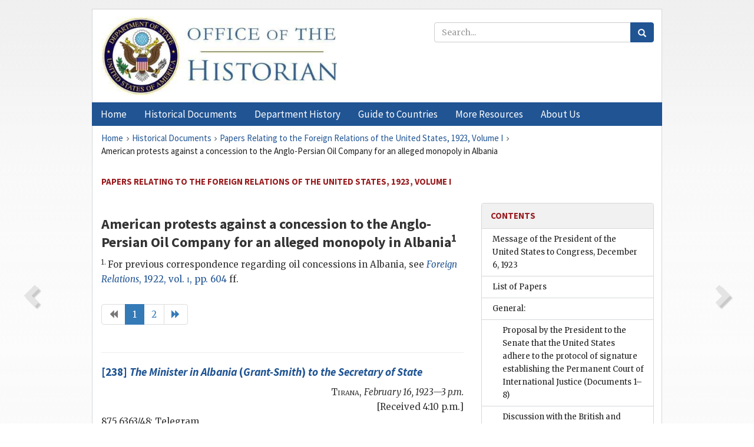

--- FILE ---
content_type: text/html;charset=utf-8
request_url: https://history.state.gov/historicaldocuments/frus1923v01/ch18
body_size: 16261
content:
<!DOCTYPE html>
<html data-template="pages:app-root" lang="en" data-app=""><head><meta name="viewport" content="width=device-width, initial-scale=1.0"><meta name="description" content="history.state.gov 3.0 shell"><link href="/resources/images/favicon.ico" rel="shortcut icon"><script src="">(function(w,d,s,l,i){w[l]=w[l]||[];w[l].push({'gtm.start':
        new Date().getTime(),event:'gtm.js'});var f=d.getElementsByTagName(s)[0],
        j=d.createElement(s),dl=l!='dataLayer'?'&l='+l:'';j.async=true;j.src=
        'https://www.googletagmanager.com/gtm.js?id='+i+dl;f.parentNode.insertBefore(j,f);
        })(window,document,'script','dataLayer','GTM-WBD65RCC');</script><link href="/resources/css/all.css" rel="stylesheet" type="text/css"><title>Historical Documents - Office of the Historian</title></head><body id="body">
        <!-- Google Tag Manager (noscript) -->
        <noscript><iframe src="https://www.googletagmanager.com/ns.html?id=GTM-WBD65RCC" height="0" width="0" style="display:none;visibility:hidden"></iframe></noscript>
        <!-- End Google Tag Manager (noscript) -->
        <header class="hsg-header">
            <section class="hsg-grid hsg-header-inner">
                <div class="container hsg-header-content">
                    <div class="row">
                        <div class="col-sm-7">
                            <a href="/">
                                <img src="/resources/images/Office-of-the-Historian-logo_500x168.jpg" class="img-responsive" width="400" alt="Office of the Historian">
                            </a>
                        </div>
                        <div class="col-sm-5">
                            
                                <div class="banner__search">
                                    <div class="searchbox">
                                        <form action="/search" method="get" class="main-form" id="navigationSearchForm">
                                            <p class="form-group">
                                                <!-- Search: -->
                                                <input type="text" size="15" name="q" placeholder="Search..." class="form-control" id="search-box">
                                                <button type="submit" class="hsg-link-button search-button btn">
                                                    <i class="hsg-search-button-icon"></i>
                                                </button>
                                            </p>
                                        </form>
                                    </div>
                                </div>
                            
                        </div>
                    </div>
                </div>
            </section>
        </header>

        <nav role="navigation" class="hsg-nav navbar navbar-default">
            <div class="container hsg-nav-content">
                <div class="navbar-header">
                    <button type="button" class="navbar-toggle collapsed" data-toggle="collapse" data-target="#navbar-collapse-1" aria-expanded="false">
                        <span class="sr-only">Menu</span>
                        <i class="fa fa-bars"></i>
                        <span class="toggle-text">Menu</span>
                    </button>
                    <!--<a data-template="config:app-title" class="navbar-brand" href="./index.html">App Title</a>-->
                </div>
                <div class="navbar-collapse collapse" id="navbar-collapse-1">
                    <ul class="nav navbar-nav">
                        <li class="dropdown">
                            <a href="/" shape="rect">
                                <span>Home</span>
                            </a>
                        </li>
                        <li class="dropdown">
                            <a href="/historicaldocuments" class="dropdown-toggle" data-toggle="dropdown" role="button" aria-haspopup="true" aria-expanded="false">
                                <span>Historical Documents</span>
                            </a>
                            <ul class="dropdown-menu">
                                <li>
                                    <a href="/historicaldocuments">
                                        <em>Foreign Relations of the United States</em>
                                    </a>
                                </li>
                                <li>
                                    <a href="/historicaldocuments/about-frus">About the
                                            <em>Foreign Relations</em> Series</a>
                                </li>
                                <li>
                                    <a href="/historicaldocuments/status-of-the-series">Status
                                        of the <em>Foreign Relations</em> Series</a>
                                </li>
                                <li>
                                    <a href="/historicaldocuments/frus-history">History of the
                                            <em>Foreign Relations</em> Series</a>
                                </li>
                                <li>
                                    <a href="/historicaldocuments/ebooks">Ebooks Initiative</a>
                                </li>
                                <li>
                                    <a href="/historicaldocuments/quarterly-releases">Quarterly
                                        Releases</a>
                                </li>
                            </ul>
                        </li>
                        <li id="index_nav" class="dropdown">
                            <a href="/departmenthistory" class="dropdown-toggle" data-toggle="dropdown" role="button" aria-haspopup="true" aria-expanded="false">
                                <span>Department History</span>
                            </a>
                            <ul class="dropdown-menu">
                                <li>
                                    <a href="/departmenthistory">Overview</a>
                                </li>
                                <!--
                                <li>
                                    <a href="$app/departmenthistory/timeline">Administrative
                                        Timeline</a>
                                </li>
                                -->
                                <li>
                                    <a href="/departmenthistory/people/secretaries">Biographies
                                        of the Secretaries of State</a>
                                </li>
                                <li>
                                    <a href="/departmenthistory/people/principals-chiefs">Principal Officers and Chiefs of Mission</a>
                                </li>
                                <li>
                                    <a href="/departmenthistory/travels/secretary">Travels of
                                        the Secretary of State</a>
                                </li>
                                <li>
                                    <a href="/departmenthistory/travels/president">Travels of
                                        the President</a>
                                </li>
                                <li>
                                    <a href="/departmenthistory/visits">Visits by Foreign Heads
                                        of State</a>
                                </li>
                                <li>
                                    <a href="/departmenthistory/wwi">World War I and the
                                        Department</a>
                                </li>
                                <li>
                                    <a href="/departmenthistory/buildings">Buildings of the
                                        Department of State</a>
                                </li>
                                <li>
                                    <a href="/departmenthistory/diplomatic-couriers">U.S.
                                        Diplomatic Couriers</a>
                                </li>
                            </ul>
                        </li>
                        <li id="countries_nav" class="dropdown">
                            <a href="/countries" class="dropdown-toggle" data-toggle="dropdown" role="button" aria-haspopup="true" aria-expanded="false">
                                <span>Guide to Countries</span>
                            </a>
                            <ul class="dropdown-menu">
                                <li>
                                    <a href="/countries">Guide to Country Recognition and
                                        Relations</a>
                                </li>
                                <li>
                                    <a href="/countries/archives">World Wide Diplomatic Archives
                                        Index</a>
                                </li>
                            </ul>
                        </li>
                        <li id="resources_nav" class="dropdown">
                            <a href="" class="dropdown-toggle" data-toggle="dropdown" role="button" aria-haspopup="true" aria-expanded="false">
                                <span>More Resources</span>
                            </a>
                            <ul class="dropdown-menu">
                                <li>
                                    <a href="/tags">Browse Resources by Subject Tag</a>
                                </li>
                                <li>
                                    <a href="/conferences">Conferences</a>
                                </li>
                                <li>
                                    <a href="/about/contact-us">Contact Us</a>
                                </li>
                                <li>
                                    <a href="/developer">Developer Resources &amp; APIs</a>
                                </li>
                                <li>
                                    <a href="/education">Educational Resources</a>
                                </li>
                                <li>
                                    <a href="/about/faq">Frequently Asked Questions</a>
                                </li>
                                <li>
                                    <a href="/milestones">Key Milestones</a>
                                </li>
                                <li>
                                    <a href="/open">Open Government Initiative</a>
                                </li>
                                <li>
                                    <a href="/departmenthistory/short-history">A Short History
                                        of the Department</a>
                                </li>
                            </ul>
                        </li>
                        <li class="dropdown">
                            <a href="/about" shape="rect">
                                <span>About Us</span>
                            </a>
                        </li>
                    </ul>
                </div>
            </div>
        </nav>

        <div class="hsg-main">
            <section class="hsg-grid hsg-main-inner">
                <div class="container hsg-main-content">
                    <main id="content">
        <div>
            <div class="row">
                <nav class="hsg-breadcrumb hsg-breadcrumb--wrap" aria-label="breadcrumbs"><ol vocab="http://schema.org/" typeof="BreadcrumbList" class="hsg-breadcrumb__list"><li class="hsg-breadcrumb__list-item" property="itemListElement" typeof="ListItem"><a href="/" class="hsg-breadcrumb__link" property="item" typeof="WebPage"><span property="name">Home</span></a></li><li class="hsg-breadcrumb__list-item" property="itemListElement" typeof="ListItem"><a href="/historicaldocuments" class="hsg-breadcrumb__link" property="item" typeof="WebPage"><span property="name">Historical Documents</span></a></li><li class="hsg-breadcrumb__list-item" property="itemListElement" typeof="ListItem"><a href="/historicaldocuments/frus1923v01" class="hsg-breadcrumb__link" property="item" typeof="WebPage"><span property="name">Papers Relating to the Foreign Relations of the United States, 1923, Volume I</span></a></li><li class="hsg-breadcrumb__list-item" property="itemListElement" typeof="ListItem"><a href="/historicaldocuments/frus1923v01/ch18" class="hsg-breadcrumb__link" property="item" typeof="WebPage" aria-current="page"><span property="name">American protests against a concession to the Anglo-Persian Oil Company for an alleged monopoly in Albania</span></a></li></ol></nav>
            </div>
            <div class="row">
                <div class="hsg-navigation-wrapper">
                    <h2 class="hsg-navigation-title" id="navigation-title">Papers Relating to the Foreign Relations of the United
                    States, 1923, Volume I</h2>
                </div>
            </div>
            <div class="row">
                <a data-doc="frus1923v01.xml" data-root="1.7.4.8" data-current="1.7.4.8.8" class="page-nav nav-prev" data-template="pages:navigation-link" data-template-direction="previous" href="/historicaldocuments/frus1923v01/comp2">
                    <i class="glyphicon glyphicon-chevron-left"></i>
                </a>
                <a data-doc="frus1923v01.xml" data-root="1.7.4.8.8.8" data-current="1.7.4.8.8" class="page-nav nav-next" data-template="pages:navigation-link" data-template-direction="next" href="/historicaldocuments/frus1923v01/d238">
                    <i class="glyphicon glyphicon-chevron-right"></i>
                </a>
                <div class="hsg-width-main">
                    <div id="content-inner">
                        <div id="content-container">
                            <div class="content"><style type="text/css">.document_right {
   display: inline; float: right;
}

 .document_left {
   display: inline; float: left;
}

 .document_center {
   display: block; text-align: center;
}

</style><div class="tei-div2"><h3>American protests against a concession to the Anglo-Persian Oil Company
                        for an alleged monopoly in Albania<sup>1</sup></h3><p><sup>1. </sup>For previous
                            correspondence regarding oil concessions in Albania, see <a href="/historicaldocuments/frus1922v01/pg_604"><span class="tei-hi2 font-italic italic">Foreign
                                Relations</span>, 1922, vol. <span class="tei-hi3 font-smallcaps smallcaps">i</span>, pp.
                                604</a> ff.</p>
                    <ul class="pagination"><li class="disabled"><a href="?start=1"><i class="glyphicon glyphicon-backward"></i></a></li><li class="active"><a href="?start=1">1</a></li><li class=""><a href="?start=31">2</a></li><li class=""><a href="?start=31"><i class="glyphicon glyphicon-forward"></i></a></li></ul><div><hr class="list"><h4><!-- class="section-link" was triggering an extra ajax call --><a href="/historicaldocuments/frus1923v01/d238">[238] <span class="tei-hi2 font-italic italic">The Minister in Albania</span> (<span class="tei-persName"><span class="tei-hi2 font-italic italic">Grant-Smith</span></span>) <span class="tei-hi2 font-italic italic">to the <span class="tei-gloss">Secretary of
                                State</span></span></a></h4><div class="tei-dateline"><span class="tei-placeName"><span class="tei-hi3 font-smallcaps smallcaps">Tirana</span></span>, <span class="tei-date"><span class="tei-hi2 font-italic italic">February 16,
                                        1923—3 p.m.</span></span><br class="tei-lb">[Received 4:10
                            p.m.]</div><p class="sourcenote">875.6363/48: Telegram</p></div><div><hr class="list"><h4><!-- class="section-link" was triggering an extra ajax call --><a href="/historicaldocuments/frus1923v01/d239">[239] <span class="tei-hi2 font-italic italic">The <span class="tei-gloss">Secretary of State</span> to
                                the Minister in Albania</span> (<span class="tei-persName"><span class="tei-hi2 font-italic italic">Grant-Smith</span></span>)</a></h4><div class="tei-dateline"><span class="tei-placeName"><span class="tei-hi3 font-smallcaps smallcaps">Washington</span></span>, <span class="tei-date"><span class="tei-hi2 font-italic italic">February 19,
                                        1923—6 p.m.</span></span></div><p class="sourcenote">875.6363/48: Telegram</p></div><div><hr class="list"><h4><!-- class="section-link" was triggering an extra ajax call --><a href="/historicaldocuments/frus1923v01/d240">[240] <span class="tei-hi2 font-italic italic">The Minister in Albania</span> (<span class="tei-persName"><span class="tei-hi2 font-italic italic">Grant-Smith</span></span>) <span class="tei-hi2 font-italic italic">to the <span class="tei-gloss">Secretary of
                                State</span></span></a></h4><div class="tei-dateline"><span class="tei-placeName"><span class="tei-hi3 font-smallcaps smallcaps">Tirana</span></span>, <span class="tei-date"><span class="tei-hi2 font-italic italic">February 21,
                                        1923—10 a.m.</span></span><br class="tei-lb">[Received February 22—5:45
                                p.m.]</div><p class="sourcenote">875.6363/49: Telegram</p></div><div><hr class="list"><h4><!-- class="section-link" was triggering an extra ajax call --><a href="/historicaldocuments/frus1923v01/d241">[241] <span class="tei-hi2 font-italic italic">The <span class="tei-gloss">Secretary of State</span> to
                                the Minister in Albania</span> (<span class="tei-persName"><span class="tei-hi2 font-italic italic">Grant-Smith</span></span>)</a></h4><div class="tei-dateline"><span class="tei-placeName"><span class="tei-hi3 font-smallcaps smallcaps">Washington</span></span>, <span class="tei-date"><span class="tei-hi2 font-italic italic">February 27,
                                        1923—5 p.m.</span></span></div><p class="sourcenote">875.6363/56: Telegram</p></div><div><hr class="list"><h4><!-- class="section-link" was triggering an extra ajax call --><a href="/historicaldocuments/frus1923v01/d242">[242] <span class="tei-hi2 font-italic italic">The <span class="tei-gloss">Secretary of State</span> to
                                the Minister in Albania</span> (<span class="tei-persName"><span class="tei-hi2 font-italic italic">Grant-Smith</span></span>)</a></h4><div class="tei-dateline"><span class="tei-placeName"><span class="tei-hi3 font-smallcaps smallcaps">Washington</span></span>, <span class="tei-date"><span class="tei-hi2 font-italic italic">February 27,
                                        1923—7 p.m.</span></span></div><p class="sourcenote">875.6363/49: Telegram</p></div><div><hr class="list"><h4><!-- class="section-link" was triggering an extra ajax call --><a href="/historicaldocuments/frus1923v01/d243">[243] <span class="tei-hi2 font-italic italic">The Minister in Albania</span> (<span class="tei-persName"><span class="tei-hi2 font-italic italic">Grant-Smith</span></span>) <span class="tei-hi2 font-italic italic">to the <span class="tei-gloss">Secretary of
                                State</span></span></a></h4><div class="tei-dateline"><span class="tei-placeName"><span class="tei-hi3 font-smallcaps smallcaps">Tirana</span></span>, <span class="tei-date"><span class="tei-hi2 font-italic italic">March 1,
                                        1923—5 p.m.</span></span><br class="tei-lb">[Received 6:50
                            p.m.]</div><p class="sourcenote">875.6363/54: Telegram</p></div><div><hr class="list"><h4><!-- class="section-link" was triggering an extra ajax call --><a href="/historicaldocuments/frus1923v01/d244">[244] <span class="tei-hi2 font-italic italic">The Minister in Albania</span> (<span class="tei-persName"><span class="tei-hi2 font-italic italic">Grant-Smith</span></span>) <span class="tei-hi2 font-italic italic">to the <span class="tei-gloss">Secretary of
                                State</span></span></a></h4><div class="tei-dateline"><span class="tei-placeName"><span class="tei-hi3 font-smallcaps smallcaps">Tirana</span></span>, <span class="tei-date"><span class="tei-hi2 font-italic italic">March 2,
                                        1923—noon</span></span>.<br class="tei-lb">[Received March 3—2:45
                                a.m.]</div><p class="sourcenote">875.6363/55: Telegram</p></div><div><hr class="list"><h4><!-- class="section-link" was triggering an extra ajax call --><a href="/historicaldocuments/frus1923v01/d245">[245] <span class="tei-hi2 font-italic italic">The <span class="tei-gloss">Secretary of State</span> to
                                the Ambassador in Italy</span> (<span class="tei-persName"><span class="tei-hi2 font-italic italic">Child</span></span>)</a></h4><div class="tei-dateline"><span class="tei-placeName"><span class="tei-hi3 font-smallcaps smallcaps">Washington</span></span>, <span class="tei-date"><span class="tei-hi2 font-italic italic">March 2,
                                        1923—5 p.m.</span></span></div><p class="sourcenote">875.6363/52: Telegram</p></div><div><hr class="list"><h4><!-- class="section-link" was triggering an extra ajax call --><a href="/historicaldocuments/frus1923v01/d246">[246] <span class="tei-hi2 font-italic italic">The Minister in Albania</span> (<span class="tei-persName"><span class="tei-hi2 font-italic italic">Grant-Smith</span></span>) <span class="tei-hi2 font-italic italic">to the <span class="tei-gloss">Secretary of
                                State</span></span></a></h4><div class="tei-dateline"><span class="tei-placeName"><span class="tei-hi3 font-smallcaps smallcaps">Tirana</span></span>, <span class="tei-date"><span class="tei-hi2 font-italic italic">March 3,
                                        1923—3 p.m.</span></span><br class="tei-lb">[Received March 4—1:37
                                a.m.]</div><p class="sourcenote">875.6363/57: Telegram</p></div><div><hr class="list"><h4><!-- class="section-link" was triggering an extra ajax call --><a href="/historicaldocuments/frus1923v01/d247">[247] <span class="tei-hi2 font-italic italic">The Minister in Albania</span> (<span class="tei-persName"><span class="tei-hi2 font-italic italic">Grant-Smith</span></span>) <span class="tei-hi2 font-italic italic">to the <span class="tei-gloss">Secretary of
                                State</span></span></a></h4><div class="tei-dateline"><span class="tei-placeName"><span class="tei-hi3 font-smallcaps smallcaps">Tirana</span></span>, <span class="tei-date"><span class="tei-hi2 font-italic italic">March 5,
                                1923</span></span>.<br class="tei-lb">[Received March 26.]</div><p class="sourcenote">875.6363/67</p></div><div><hr class="list"><h4><!-- class="section-link" was triggering an extra ajax call --><a href="/historicaldocuments/frus1923v01/d248">[248] <span class="tei-hi2 font-italic italic">The <span class="tei-gloss">Secretary of State</span> to
                                the Minister in Albania</span> (<span class="tei-persName"><span class="tei-hi2 font-italic italic">Grant-Smith</span></span>)</a></h4><div class="tei-dateline"><span class="tei-placeName"><span class="tei-hi3 font-smallcaps smallcaps">Washington</span></span>, <span class="tei-date"><span class="tei-hi2 font-italic italic">March 8,
                                        1923—3 p.m.</span></span></div><p class="sourcenote">875.6363/56a: Telegram</p></div><div><hr class="list"><h4><!-- class="section-link" was triggering an extra ajax call --><a href="/historicaldocuments/frus1923v01/d249">[249] <span class="tei-hi2 font-italic italic">The <span class="tei-gloss">Secretary of State</span> to
                                the Ambassador in Great Britain</span> (<span class="tei-persName"><span class="tei-hi2 font-italic italic">Harvey</span></span>)</a></h4><div class="tei-dateline"><span class="tei-placeName"><span class="tei-hi3 font-smallcaps smallcaps">Washington</span></span>, <span class="tei-date"><span class="tei-hi2 font-italic italic">March 14,
                                1923</span></span>.</div><p class="sourcenote">875.6363/56</p></div><div><hr class="list"><h4><!-- class="section-link" was triggering an extra ajax call --><a href="/historicaldocuments/frus1923v01/d250">[250] <span class="tei-hi2 font-italic italic">The Minister in Albania</span> (<span class="tei-persName"><span class="tei-hi2 font-italic italic">Grant-Smith</span></span>) <span class="tei-hi2 font-italic italic">to the <span class="tei-gloss">Secretary of
                                State</span></span></a></h4><div class="tei-dateline"><span class="tei-placeName"><span class="tei-hi3 font-smallcaps smallcaps">Tirana</span></span>, <span class="tei-date"><span class="tei-hi2 font-italic italic">March 19,
                                        1923—2 p.m.</span></span><br class="tei-lb">[Received 8:03
                            p.m.]</div><p class="sourcenote">875.6363/64: Telegram</p></div><div><hr class="list"><h4><!-- class="section-link" was triggering an extra ajax call --><a href="/historicaldocuments/frus1923v01/d251">[251] <span class="tei-hi2 font-italic italic">The Minister in Albania</span> (<span class="tei-persName"><span class="tei-hi2 font-italic italic">Grant-Smith</span></span>) <span class="tei-hi2 font-italic italic">to the <span class="tei-gloss">Secretary of
                                State</span></span></a></h4><div class="tei-dateline"><span class="tei-placeName"><span class="tei-hi3 font-smallcaps smallcaps">Tirana</span></span>, <span class="tei-date"><span class="tei-hi2 font-italic italic">March 30,
                                1923</span></span>.<br class="tei-lb">[Received May 1.]</div><p class="sourcenote">875.6363/80</p></div><div><hr class="list"><h4><!-- class="section-link" was triggering an extra ajax call --><a href="/historicaldocuments/frus1923v01/d252">[252] <span class="tei-hi2 font-italic italic">The Minister in Albania</span> (<span class="tei-persName"><span class="tei-hi2 font-italic italic">Grant-Smith</span></span>) <span class="tei-hi2 font-italic italic">to the <span class="tei-gloss">Secretary of
                                State</span></span></a></h4><div class="tei-dateline"><span class="tei-placeName"><span class="tei-hi3 font-smallcaps smallcaps">Tirana</span></span>, <span class="tei-date"><span class="tei-hi2 font-italic italic">April 11,
                                        1923—9 a.m.</span></span><br class="tei-lb">[Received 2:21
                            p.m.]</div><p class="sourcenote">875.6363/73: Telegram</p></div><div><hr class="list"><h4><!-- class="section-link" was triggering an extra ajax call --><a href="/historicaldocuments/frus1923v01/d253">[253] <span class="tei-hi2 font-italic italic">The <span class="tei-gloss">Secretary of State</span> to
                                the Minister in Albania</span> (<span class="tei-persName"><span class="tei-hi2 font-italic italic">Grant-Smith</span></span>)</a></h4><div class="tei-dateline"><span class="tei-placeName"><span class="tei-hi3 font-smallcaps smallcaps">Washington</span></span>, <span class="tei-date"><span class="tei-hi2 font-italic italic">April 12,
                                        1923—7 p.m.</span></span></div><p class="sourcenote">875.6363/75: Telegram</p></div><div><hr class="list"><h4><!-- class="section-link" was triggering an extra ajax call --><a href="/historicaldocuments/frus1923v01/d254">[254] <span class="tei-hi2 font-italic italic">The Minister in Albania</span> (<span class="tei-persName"><span class="tei-hi2 font-italic italic">Grant-Smith</span></span>) <span class="tei-hi2 font-italic italic">to the <span class="tei-gloss">Secretary of
                                State</span></span></a></h4><div class="tei-dateline"><span class="tei-placeName"><span class="tei-hi3 font-smallcaps smallcaps">Tirana</span></span>, <span class="tei-date"><span class="tei-hi2 font-italic italic">April 18,
                                        1923</span>—[<span class="tei-hi2 font-italic italic">1</span>] <span class="tei-hi2 font-italic italic">p.m.</span></span><br class="tei-lb">[Received 3:15
                            p.m.]</div><p class="sourcenote">875.6363/74: Telegram</p></div><div><hr class="list"><h4><!-- class="section-link" was triggering an extra ajax call --><a href="/historicaldocuments/frus1923v01/d255">[255] <span class="tei-hi2 font-italic italic">The <span class="tei-gloss">Secretary of State</span> to
                                the Minister in Albania</span> (<span class="tei-persName"><span class="tei-hi2 font-italic italic">Grant-Smith</span></span>)</a></h4><div class="tei-dateline"><span class="tei-placeName"><span class="tei-hi3 font-smallcaps smallcaps">Washington</span></span>, <span class="tei-date"><span class="tei-hi2 font-italic italic">April 18,
                                        1923—3 p.m.</span></span></div><p class="sourcenote">875.6363/73: Telegram</p></div><div><hr class="list"><h4><!-- class="section-link" was triggering an extra ajax call --><a href="/historicaldocuments/frus1923v01/d256">[256] <span class="tei-hi2 font-italic italic">The Minister in Albania</span> (<span class="tei-persName"><span class="tei-hi2 font-italic italic">Grant-Smith</span></span>) <span class="tei-hi2 font-italic italic">to the <span class="tei-gloss">Secretary of
                                State</span></span></a></h4><div class="tei-dateline"><span class="tei-placeName"><span class="tei-hi3 font-smallcaps smallcaps">Tirana</span></span>, <span class="tei-date"><span class="tei-hi2 font-italic italic">April 20,
                                        1923—5 p.m.</span></span><br class="tei-lb">[Received 10
                            p.m.]</div><p class="sourcenote">875.6363/77: Telegram</p></div><div><hr class="list"><h4><!-- class="section-link" was triggering an extra ajax call --><a href="/historicaldocuments/frus1923v01/d257">[257] <span class="tei-hi2 font-italic italic">The Minister in Albania</span> (<span class="tei-persName"><span class="tei-hi2 font-italic italic">Grant-Smith</span></span>) <span class="tei-hi2 font-italic italic">to the <span class="tei-gloss">Secretary of
                                State</span></span></a></h4><div class="tei-dateline"><span class="tei-placeName"><span class="tei-hi3 font-smallcaps smallcaps">Tirana</span></span>, <span class="tei-date"><span class="tei-hi2 font-italic italic">May 4, 1923—4
                                        p.m.</span></span><br class="tei-lb">[Received 9:12
                            p.m.]</div><p class="sourcenote">875.6363/82: Telegram</p></div><div><hr class="list"><h4><!-- class="section-link" was triggering an extra ajax call --><a href="/historicaldocuments/frus1923v01/d258">[258] <span class="tei-hi2 font-italic italic">The <span class="tei-gloss">Secretary of State</span> to
                                the Minister in Albania</span> (<span class="tei-persName"><span class="tei-hi2 font-italic italic">Grant-Smith</span></span>)</a></h4><div class="tei-dateline"><span class="tei-placeName"><span class="tei-hi3 font-smallcaps smallcaps">Washington</span></span>, <span class="tei-date"><span class="tei-hi2 font-italic italic">May 19,
                                1923</span></span>.</div><p class="sourcenote">875.6363/80</p></div><div><hr class="list"><h4><!-- class="section-link" was triggering an extra ajax call --><a href="/historicaldocuments/frus1923v01/d259">[259] <span class="tei-hi2 font-italic italic">The <span class="tei-gloss">Secretary of State</span> to
                                the Minister in Albania</span> (<span class="tei-persName"><span class="tei-hi2 font-italic italic">Grant-Smith</span></span>)</a></h4><div class="tei-dateline"><span class="tei-placeName"><span class="tei-hi3 font-smallcaps smallcaps">Washington</span></span>, <span class="tei-date"><span class="tei-hi2 font-italic italic">May 23,
                                        1923—3 p.m.</span></span></div><p class="sourcenote">875.6363/82: Telegram</p></div><div><hr class="list"><h4><!-- class="section-link" was triggering an extra ajax call --><a href="/historicaldocuments/frus1923v01/d260">[260] <span class="tei-hi2 font-italic italic">The Minister in Albania</span> (<span class="tei-persName"><span class="tei-hi2 font-italic italic">Grant-Smith</span></span>) <span class="tei-hi2 font-italic italic">to the <span class="tei-gloss">Secretary of
                                State</span></span></a></h4><div class="tei-dateline"><span class="tei-placeName"><span class="tei-hi3 font-smallcaps smallcaps">Tirana</span></span>, <span class="tei-date"><span class="tei-hi2 font-italic italic">May 26,
                                        1923—noon</span></span>.<br class="tei-lb">[Received 7:18
                            p.m.]</div><p class="sourcenote">875.6363/84: Telegram</p></div><div><hr class="list"><h4><!-- class="section-link" was triggering an extra ajax call --><a href="/historicaldocuments/frus1923v01/d261">[261] <span class="tei-hi2 font-italic italic">The Chargé in Great Britain</span> (<span class="tei-persName"><span class="tei-hi2 font-italic italic">Wheeler</span></span>) <span class="tei-hi2 font-italic italic">to the <span class="tei-gloss">Secretary of
                                State</span></span></a></h4><div class="tei-dateline"><span class="tei-placeName"><span class="tei-hi3 font-smallcaps smallcaps">London</span></span>, <span class="tei-date"><span class="tei-hi2 font-italic italic">June 8,
                                1923</span></span>.<br class="tei-lb">[Received June 21.]</div><p class="sourcenote">875.6363/93</p></div><div><hr class="list"><h4><!-- class="section-link" was triggering an extra ajax call --><a href="/historicaldocuments/frus1923v01/d262">[262] <span class="tei-hi2 font-italic italic">The Minister in Albania</span> (<span class="tei-persName"><span class="tei-hi2 font-italic italic">Grant-Smith</span></span>) <span class="tei-hi2 font-italic italic">to the <span class="tei-gloss">Secretary of
                                State</span></span></a></h4><div class="tei-dateline"><span class="tei-placeName"><span class="tei-hi3 font-smallcaps smallcaps">Tirana</span></span>, <span class="tei-date"><span class="tei-hi2 font-italic italic">June 13,
                                1923</span></span>.<br class="tei-lb">[Received July 5.]</div><p class="sourcenote">875.6363/99</p></div><div><hr class="list"><h4><!-- class="section-link" was triggering an extra ajax call --><a href="/historicaldocuments/frus1923v01/d263">[263] <span class="tei-hi2 font-italic italic">The Minister in Albania</span> (<span class="tei-persName"><span class="tei-hi2 font-italic italic">Grant-Smith</span></span>) <span class="tei-hi2 font-italic italic">to the <span class="tei-gloss">Secretary of
                                State</span></span></a></h4><div class="tei-dateline"><span class="tei-placeName"><span class="tei-hi3 font-smallcaps smallcaps">Tirana</span></span>, <span class="tei-date"><span class="tei-hi2 font-italic italic">June 13,
                                1923</span></span>.<br class="tei-lb">[Received July 5.]</div><p class="sourcenote">875.6363/100</p></div><div><hr class="list"><h4><!-- class="section-link" was triggering an extra ajax call --><a href="/historicaldocuments/frus1923v01/d264">[264] <span class="tei-hi2 font-italic italic">The Chargé in Albania</span> (<span class="tei-persName"><span class="tei-hi2 font-italic italic">Swift</span></span>) <span class="tei-hi2 font-italic italic">to
                                the <span class="tei-gloss">Secretary of State</span></span></a></h4><div class="tei-dateline"><span class="tei-placeName"><span class="tei-hi3 font-smallcaps smallcaps">Tirana</span></span>, <span class="tei-date"><span class="tei-hi2 font-italic italic">July 2,
                                1923</span></span>.<br class="tei-lb">[Received July 24.]</div><p class="sourcenote">875.6363/103</p></div><div><hr class="list"><h4><!-- class="section-link" was triggering an extra ajax call --><a href="/historicaldocuments/frus1923v01/d265">[265] <span class="tei-hi2 font-italic italic">The <span class="tei-gloss">Secretary of State</span> to
                                the Chargé in Great Britain</span> (<span class="tei-persName"><span class="tei-hi2 font-italic italic">Wheeler</span></span>)</a></h4><div class="tei-dateline"><span class="tei-placeName"><span class="tei-hi3 font-smallcaps smallcaps">Washington</span></span>, <span class="tei-date"><span class="tei-hi2 font-italic italic">July 9,
                                1923</span></span>.</div><p class="sourcenote">875.6363/93</p></div><div><hr class="list"><h4><!-- class="section-link" was triggering an extra ajax call --><a href="/historicaldocuments/frus1923v01/d266">[266] <span class="tei-hi2 font-italic italic">The Chargé in Great Britain</span> (<span class="tei-persName"><span class="tei-hi2 font-italic italic">Wheeler</span></span>) <span class="tei-hi2 font-italic italic">to the <span class="tei-gloss">Secretary of
                                State</span></span></a></h4><div class="tei-dateline"><span class="tei-placeName"><span class="tei-hi3 font-smallcaps smallcaps">London</span></span>, <span class="tei-date"><span class="tei-hi2 font-italic italic">August 3,
                                1923</span></span>.<br class="tei-lb">[Received August 15.]</div><p class="sourcenote">875.6363/107</p></div><div><hr class="list"><h4><!-- class="section-link" was triggering an extra ajax call --><a href="/historicaldocuments/frus1923v01/d267">[267] <span class="tei-hi2 font-italic italic">The Chargé in Albania</span> (<span class="tei-persName"><span class="tei-hi2 font-italic italic">Swift</span></span>) <span class="tei-hi2 font-italic italic">to
                                the <span class="tei-gloss">Secretary of State</span></span></a></h4><div class="tei-dateline"><span class="tei-placeName"><span class="tei-hi3 font-smallcaps smallcaps">Tirana</span></span>, <span class="tei-date"><span class="tei-hi2 font-italic italic">August 3,
                                        1923—4 p.m.</span></span><br class="tei-lb">[Received August 4—2:09
                                a.m.]</div><p class="sourcenote">875.6363/104: Telegram</p></div><ul class="pagination"><li class="disabled"><a href="?start=1"><i class="glyphicon glyphicon-backward"></i></a></li><li class="active"><a href="?start=1">1</a></li><li class=""><a href="?start=31">2</a></li><li class=""><a href="?start=31"><i class="glyphicon glyphicon-forward"></i></a></li></ul></div></div>
                        </div>
                    </div>
                </div>
                <div class="hsg-width-sidebar"><aside class="hsg-aside--static">
                    
                    <div id="media-download"></div>

                    <div class="hsg-panel hsg-toc">
   <div class="hsg-panel-heading hsg-toc__header">
      <h4 class="hsg-sidebar-title">Contents</h4>
   </div>
   <nav aria-label="Side navigation">
      <ul class="hsg-toc__chapters">
         <li class="hsg-toc__chapters__item">
            <a data-template="toc:highlight-current" class="" href="/historicaldocuments/frus1923v01/message-of-the-president">Message of the President of the United States to Congress, December 6,
                    1923</a>
         </li>
         <li class="hsg-toc__chapters__item">
            <a data-template="toc:highlight-current" class="" href="/historicaldocuments/frus1923v01/papers">List of Papers</a>
         </li>
         <li class="hsg-toc__chapters__item js-accordion">
            <a data-template="toc:highlight-current" class="" href="/historicaldocuments/frus1923v01/comp1">General:</a>
            <ul class="hsg-toc__chapters__nested">
               <li class="hsg-toc__chapters__item">
                  <a data-template="toc:highlight-current" class="" href="/historicaldocuments/frus1923v01/ch1">Proposal by the President to the Senate that the United States adhere to
                        the protocol of signature establishing the Permanent Court of International
                            Justice<span> (Documents 1–8)</span>
                  </a>
               </li>
               <li class="hsg-toc__chapters__item">
                  <a data-template="toc:highlight-current" class="" href="/historicaldocuments/frus1923v01/ch2">Discussion with the British and Japanese Governments regarding a proposed
                        increase in gun elevation on capital ships retained under the Washington
                        naval treaty<span> (Documents 9–13)</span>
                  </a>
               </li>
               <li class="hsg-toc__chapters__item">
                  <a data-template="toc:highlight-current" class="" href="/historicaldocuments/frus1923v01/ch3">Refusal by the United States to ratify the convention for the control of
                        the trade in arms and ammunition, signed September 10, 1919<span> (Documents 14–21)</span>
                  </a>
               </li>
               <li class="hsg-toc__chapters__item">
                  <a data-template="toc:highlight-current" class="" href="/historicaldocuments/frus1923v01/ch4">American representation on the International Commission for the Revision
                        of the Rules of Warfare<span> (Documents 22–30)</span>
                  </a>
               </li>
               <li class="hsg-toc__chapters__item">
                  <a data-template="toc:highlight-current" class="" href="/historicaldocuments/frus1923v01/ch5">Participation by delegates from the United States in the deliberations of
                        the League of Nations Advisory Committee on Traffic in Opium<span> (Documents 31–44)</span>
                  </a>
               </li>
               <li class="hsg-toc__chapters__item">
                  <a data-template="toc:highlight-current" class="" href="/historicaldocuments/frus1923v01/ch6">Approval by the United States of a project for cooperation between the
                        International Office of Public Health and the Health Commission of the
                        League of Nations<span> (Documents 45–50)</span>
                  </a>
               </li>
               <li class="hsg-toc__chapters__item">
                  <a data-template="toc:highlight-current" class="" href="/historicaldocuments/frus1923v01/ch7">Appointment of American delegates to the International Emigration and
                        Immigration Conference to be convened at Rome<span> (Documents 51–57)</span>
                  </a>
               </li>
               <li class="hsg-toc__chapters__item">
                  <a data-template="toc:highlight-current" class="" href="/historicaldocuments/frus1923v01/ch8">Decision by the United States to adopt an unconditional
                        most-favored-nation policy in the negotiation of new commercial
                        treaties<span> (Documents 58–64)</span>
                  </a>
               </li>
               <li class="hsg-toc__chapters__item js-accordion">
                  <a data-template="toc:highlight-current" class="" href="/historicaldocuments/frus1923v01/ch9">Prevention of the illegal importation of liquor into the United
                            States</a>
                  <ul class="hsg-toc__chapters__nested">
                     <li class="hsg-toc__chapters__item">
                        <a data-template="toc:highlight-current" class="" href="/historicaldocuments/frus1923v01/ch9subch1">Proposal by the United States to other powers to sanction by treaty
                            the right to search foreign ships within 12 miles from shore for the
                            prevention of liquor smuggling<span> (Documents 65–137)</span>
                        </a>
                     </li>
                     <li class="hsg-toc__chapters__item">
                        <a data-template="toc:highlight-current" class="" href="/historicaldocuments/frus1923v01/ch9subch2">Conference at Ottawa between American and Canadian officials for the
                            discussion of means for preventing the smuggling of liquor<span> (Documents 138–145)</span>
                        </a>
                     </li>
                     <li class="hsg-toc__chapters__item">
                        <a data-template="toc:highlight-current" class="" href="/historicaldocuments/frus1923v01/ch9subch3">Arrangement between the United States and Cuba for the exchange of
                            information useful in suppressing trade in prohibited goods<span> (Documents 146–152)</span>
                        </a>
                     </li>
                  </ul>
               </li>
               <li class="hsg-toc__chapters__item">
                  <a data-template="toc:highlight-current" class="" href="/historicaldocuments/frus1923v01/ch10">Status in foreign countries of vessels and representatives of the United
                        States Shipping Board<span> (Documents 153–156)</span>
                  </a>
               </li>
               <li class="hsg-toc__chapters__item">
                  <a data-template="toc:highlight-current" class="" href="/historicaldocuments/frus1923v01/ch11">Negotiations on behalf of the World War Foreign Debt Commission for the
                        settlement or refunding of debts owed the United States by foreign
                            governments<span> (Documents 157–165)</span>
                  </a>
               </li>
               <li class="hsg-toc__chapters__item">
                  <a data-template="toc:highlight-current" class="" href="/historicaldocuments/frus1923v01/ch12">Reservation by the United States of its rights to Wrangell Island<span> (Documents 166–173)</span>
                  </a>
               </li>
               <li class="hsg-toc__chapters__item">
                  <a data-template="toc:highlight-current" class="" href="/historicaldocuments/frus1923v01/ch13">Preliminaries to the assembling of the Fifth International Conference of
                        American States at Santiago, Chile<span> (Documents 174–189)</span>
                  </a>
               </li>
               <li class="hsg-toc__chapters__item js-accordion">
                  <a data-template="toc:highlight-current" class="" href="/historicaldocuments/frus1923v01/ch14">Conventions between the United States and other American Republics signed
                        at the Fifth International Conference of American States</a>
                  <ul class="hsg-toc__chapters__nested">
                     <li class="hsg-toc__chapters__item">
                        <a data-template="toc:highlight-current" class="" href="/historicaldocuments/frus1923v01/ch14subch1">Convention for the protection of commercial, industrial, and
                            agricultural trade marks and commercial names<span> (Document 190)</span>
                        </a>
                     </li>
                     <li class="hsg-toc__chapters__item">
                        <a data-template="toc:highlight-current" class="" href="/historicaldocuments/frus1923v01/ch14subch2">Treaty to avoid or prevent conflicts between the American
                            states<span> (Document 191)</span>
                        </a>
                     </li>
                     <li class="hsg-toc__chapters__item">
                        <a data-template="toc:highlight-current" class="" href="/historicaldocuments/frus1923v01/ch14subch3">Convention providing for the publicity of customs documents<span> (Document 192)</span>
                        </a>
                     </li>
                     <li class="hsg-toc__chapters__item">
                        <a data-template="toc:highlight-current" class="" href="/historicaldocuments/frus1923v01/ch14subch4">Convention providing for uniformity of nomenclature for the
                            classification of merchandise<span> (Document 193)</span>
                        </a>
                     </li>
                  </ul>
               </li>
               <li class="hsg-toc__chapters__item">
                  <a data-template="toc:highlight-current" class="" href="/historicaldocuments/frus1923v01/ch15">Agreements between the United States and Central American Republics,
                        signed at Washington, February 7, 1923<span> (Document 194)</span>
                  </a>
               </li>
               <li class="hsg-toc__chapters__item js-accordion">
                  <a data-template="toc:highlight-current" class="" href="/historicaldocuments/frus1923v01/ch16">Boundary disputes</a>
                  <ul class="hsg-toc__chapters__nested">
                     <li class="hsg-toc__chapters__item">
                        <a data-template="toc:highlight-current" class="" href="/historicaldocuments/frus1923v01/ch16subch1">Colombia and Panama<span> (Documents 195–204)</span>
                        </a>
                     </li>
                     <li class="hsg-toc__chapters__item">
                        <a data-template="toc:highlight-current" class="" href="/historicaldocuments/frus1923v01/ch16subch2">Colombia and Peru<span> (Documents 205–209)</span>
                        </a>
                     </li>
                     <li class="hsg-toc__chapters__item">
                        <a data-template="toc:highlight-current" class="" href="/historicaldocuments/frus1923v01/ch16subch3">Guatemala and Honduras<span> (Documents 210–213)</span>
                        </a>
                     </li>
                     <li class="hsg-toc__chapters__item">
                        <a data-template="toc:highlight-current" class="" href="/historicaldocuments/frus1923v01/ch16subch4">Dominican Republic and Haiti<span> (Documents 214–222)</span>
                        </a>
                     </li>
                     <li class="hsg-toc__chapters__item">
                        <a data-template="toc:highlight-current" class="" href="/historicaldocuments/frus1923v01/ch16subch5">Honduras and Nicaragua<span> (Documents 223–225)</span>
                        </a>
                     </li>
                  </ul>
               </li>
               <li class="hsg-toc__chapters__item">
                  <a data-template="toc:highlight-current" class="" href="/historicaldocuments/frus1923v01/ch17">The Tacna-Arica question: Opening
                        of the arbitration and the exchange of cases by Chile and Peru<span> (Documents 226–237)</span>
                  </a>
               </li>
            </ul>
         </li>
         <li class="hsg-toc__chapters__item js-accordion">
            <a data-template="toc:highlight-current" class="hsg-current" href="/historicaldocuments/frus1923v01/comp2">Albania:</a>
            <ul class="hsg-toc__chapters__nested">
               <li class="hsg-toc__chapters__item">
                  <a data-template="toc:highlight-current" class="hsg-current" href="/historicaldocuments/frus1923v01/ch18">American protests against a concession to the Anglo-Persian Oil Company
                        for an alleged monopoly in Albania<span> (Documents 238–275)</span>
                  </a>
               </li>
            </ul>
         </li>
         <li class="hsg-toc__chapters__item js-accordion">
            <a data-template="toc:highlight-current" class="" href="/historicaldocuments/frus1923v01/comp3">Austria:</a>
            <ul class="hsg-toc__chapters__nested">
               <li class="hsg-toc__chapters__item">
                  <a data-template="toc:highlight-current" class="" href="/historicaldocuments/frus1923v01/ch19">Negotiations for a treaty of amity, commerce, and consular rights between
                        the United States and Austria<span> (Documents 276–279)</span>
                  </a>
               </li>
            </ul>
         </li>
         <li class="hsg-toc__chapters__item js-accordion">
            <a data-template="toc:highlight-current" class="" href="/historicaldocuments/frus1923v01/comp4">Belgium:</a>
            <ul class="hsg-toc__chapters__nested">
               <li class="hsg-toc__chapters__item">
                  <a data-template="toc:highlight-current" class="" href="/historicaldocuments/frus1923v01/ch20">Convention and protocol between the United States and Belgium relating to
                        American rights in East Africa, signed on April 18, 1923, and January 21,
                        1924, respectively<span> (Documents 280–283)</span>
                  </a>
               </li>
            </ul>
         </li>
         <li class="hsg-toc__chapters__item js-accordion">
            <a data-template="toc:highlight-current" class="" href="/historicaldocuments/frus1923v01/comp5">Bolivia:</a>
            <ul class="hsg-toc__chapters__nested">
               <li class="hsg-toc__chapters__item">
                  <a data-template="toc:highlight-current" class="" href="/historicaldocuments/frus1923v01/ch21">Reluctance of Bolivia to fulfill the contract of 1922 for a loan from
                        American bankers<span> (Documents 284–297)</span>
                  </a>
               </li>
            </ul>
         </li>
         <li class="hsg-toc__chapters__item js-accordion">
            <a data-template="toc:highlight-current" class="" href="/historicaldocuments/frus1923v01/comp6">Brazil:</a>
            <ul class="hsg-toc__chapters__nested">
               <li class="hsg-toc__chapters__item">
                  <a data-template="toc:highlight-current" class="" href="/historicaldocuments/frus1923v01/ch22">Exchange of notes between the United States and Brazil according mutual
                        unconditional most-favored-nation tariff treatment<span> (Documents 298–308)</span>
                  </a>
               </li>
            </ul>
         </li>
         <li class="hsg-toc__chapters__item js-accordion">
            <a data-template="toc:highlight-current" class="" href="/historicaldocuments/frus1923v01/comp7">Bulgaria:</a>
            <ul class="hsg-toc__chapters__nested">
               <li class="hsg-toc__chapters__item">
                  <a data-template="toc:highlight-current" class="" href="/historicaldocuments/frus1923v01/ch23">Naturalization treaty between the United States and Bulgaria, signed
                        November 23, 1923<span> (Documents 309–310)</span>
                  </a>
               </li>
            </ul>
         </li>
         <li class="hsg-toc__chapters__item js-accordion">
            <a data-template="toc:highlight-current" class="" href="/historicaldocuments/frus1923v01/comp8">Canada:</a>
            <ul class="hsg-toc__chapters__nested">
               <li class="hsg-toc__chapters__item">
                  <a data-template="toc:highlight-current" class="" href="/historicaldocuments/frus1923v01/ch24">Signing of a convention between the United States and Great Britain for
                        the preservation of the halibut fishery in the Northern Pacific<span> (Documents 311–326)</span>
                  </a>
               </li>
               <li class="hsg-toc__chapters__item">
                  <a data-template="toc:highlight-current" class="" href="/historicaldocuments/frus1923v01/ch25">Termination of the Canadian practice of granting port privileges to United
                        States fishing vessels<span> (Documents 327–328)</span>
                  </a>
               </li>
               <li class="hsg-toc__chapters__item">
                  <a data-template="toc:highlight-current" class="" href="/historicaldocuments/frus1923v01/ch26">Negotiations for a new treaty between the United States and Canada to
                        limit naval armament on the Great Lakes<span> (Documents 329–334)</span>
                  </a>
               </li>
               <li class="hsg-toc__chapters__item">
                  <a data-template="toc:highlight-current" class="" href="/historicaldocuments/frus1923v01/ch27">Canadian legislation authorizing the prohibition of the exportation of
                            pulpwood<span> (Documents 335–339)</span>
                  </a>
               </li>
               <li class="hsg-toc__chapters__item">
                  <a data-template="toc:highlight-current" class="" href="/historicaldocuments/frus1923v01/ch28">Establishment of a joint board of control to supervise the diversion of
                        waters from the Niagara River<span> (Documents 340–342)</span>
                  </a>
               </li>
            </ul>
         </li>
         <li class="hsg-toc__chapters__item js-accordion">
            <a data-template="toc:highlight-current" class="" href="/historicaldocuments/frus1923v01/comp9">Chile:</a>
            <ul class="hsg-toc__chapters__nested">
               <li class="hsg-toc__chapters__item">
                  <a data-template="toc:highlight-current" class="" href="/historicaldocuments/frus1923v01/ch29">The Tacna-Arica question.</a>
               </li>
            </ul>
         </li>
         <li class="hsg-toc__chapters__item js-accordion">
            <a data-template="toc:highlight-current" class="" href="/historicaldocuments/frus1923v01/comp10">China:</a>
            <ul class="hsg-toc__chapters__nested">
               <li class="hsg-toc__chapters__item">
                  <a data-template="toc:highlight-current" class="" href="/historicaldocuments/frus1923v01/ch30">Collapse of the Government of Li Yuan-hung and the election of Tsao Kun to
                        the Presidency of China<span> (Documents 343–371)</span>
                  </a>
               </li>
               <li class="hsg-toc__chapters__item">
                  <a data-template="toc:highlight-current" class="" href="/historicaldocuments/frus1923v01/ch31">Unsuccessful negotiations for a Consortium loan to China for the purpose
                        of consolidating the Chinese floating debt<span> (Documents 372–394)</span>
                  </a>
               </li>
               <li class="hsg-toc__chapters__item">
                  <a data-template="toc:highlight-current" class="" href="/historicaldocuments/frus1923v01/ch32">Naval demonstration at Canton by the United States and other powers to
                        avert seizure of the customs by the local authorities<span> (Documents 395–438)</span>
                  </a>
               </li>
               <li class="hsg-toc__chapters__item">
                  <a data-template="toc:highlight-current" class="" href="/historicaldocuments/frus1923v01/ch33">Attitude of the American Government with respect to certain Chinese
                        internal taxes<span> (Documents 439–445)</span>
                  </a>
               </li>
               <li class="hsg-toc__chapters__item">
                  <a data-template="toc:highlight-current" class="" href="/historicaldocuments/frus1923v01/ch34">Concurrence by the United States in the contention by certain powers that
                        the Boxer Indemnity payments should be made in gold currency<span> (Documents 446–459)</span>
                  </a>
               </li>
               <li class="hsg-toc__chapters__item">
                  <a data-template="toc:highlight-current" class="" href="/historicaldocuments/frus1923v01/ch35">Efforts by the British and American Governments to secure from other
                        powers acceptance of the arms embargo resolution which had been proposed at
                        the Washington Conference<span> (Documents 460–474)</span>
                  </a>
               </li>
               <li class="hsg-toc__chapters__item">
                  <a data-template="toc:highlight-current" class="" href="/historicaldocuments/frus1923v01/ch36">Amended American proposal for a mutual undertaking among the powers to
                        refrain from assisting China in naval construction<span> (Documents 475–478)</span>
                  </a>
               </li>
               <li class="hsg-toc__chapters__item">
                  <a data-template="toc:highlight-current" class="" href="/historicaldocuments/frus1923v01/ch37">Further postponement of the meeting of the Commission on
                        Extraterritoriality in China<span> (Documents 479–493)</span>
                  </a>
               </li>
               <li class="hsg-toc__chapters__item">
                  <a data-template="toc:highlight-current" class="" href="/historicaldocuments/frus1923v01/ch38">Kidnaping of railway passengers near Lincheng by bandits and consequent
                        demands upon China by the powers<span> (Documents 494–565)</span>
                  </a>
               </li>
               <li class="hsg-toc__chapters__item">
                  <a data-template="toc:highlight-current" class="" href="/historicaldocuments/frus1923v01/ch39">Amends by the Chinese Government for the killing of Charles Coltman, an
                        American citizen, by Chinese soldiers in the presence of an American
                        consul<span> (Documents 566–592)</span>
                  </a>
               </li>
               <li class="hsg-toc__chapters__item">
                  <a data-template="toc:highlight-current" class="" href="/historicaldocuments/frus1923v01/ch40">Refusal by the United States to recognize the applicability of Chinese
                        martial law to American citizens or to American naval vessels<span> (Documents 593–595)</span>
                  </a>
               </li>
               <li class="hsg-toc__chapters__item">
                  <a data-template="toc:highlight-current" class="" href="/historicaldocuments/frus1923v01/ch41">Increase of lawlessness on the upper Yangtze River and recommendations by
                        American officers in China to reenforce the American gunboat patrol<span> (Documents 596–604)</span>
                  </a>
               </li>
               <li class="hsg-toc__chapters__item">
                  <a data-template="toc:highlight-current" class="" href="/historicaldocuments/frus1923v01/ch42">Relation of consular officers to other American officers in China<span> (Documents 605–606)</span>
                  </a>
               </li>
               <li class="hsg-toc__chapters__item">
                  <a data-template="toc:highlight-current" class="" href="/historicaldocuments/frus1923v01/ch43">Final report of the president of the Inter-Allied Technical Board for the
                        Supervision of the Chinese Eastern and Siberian Railways<span> (Documents 607–609)</span>
                  </a>
               </li>
               <li class="hsg-toc__chapters__item">
                  <a data-template="toc:highlight-current" class="" href="/historicaldocuments/frus1923v01/ch44">Foreign representations dissuading Chang Tso-lin from assuming control of
                        the land office of the Chinese Eastern Railway<span> (Documents 610–616)</span>
                  </a>
               </li>
               <li class="hsg-toc__chapters__item">
                  <a data-template="toc:highlight-current" class="" href="/historicaldocuments/frus1923v01/ch45">Continued support by the United States to the Federal Telegraph Company in
                        efforts to obtain execution of its contract with the Chinese Government<span> (Documents 617–657)</span>
                  </a>
               </li>
               <li class="hsg-toc__chapters__item">
                  <a data-template="toc:highlight-current" class="" href="/historicaldocuments/frus1923v01/ch46">Rejection by Japan of the proposal by China to abrogate the agreements of
                        May 25, 1915<span> (Documents 658–659)</span>
                  </a>
               </li>
            </ul>
         </li>
         <li class="hsg-toc__chapters__item js-accordion">
            <a data-template="toc:highlight-current" class="" href="/historicaldocuments/frus1923v01/comp11">Colombia:</a>
            <ul class="hsg-toc__chapters__nested">
               <li class="hsg-toc__chapters__item">
                  <a data-template="toc:highlight-current" class="" href="/historicaldocuments/frus1923v01/ch47">Employment of American financial advisers by the Government of
                        Colombia<span> (Documents 660–661)</span>
                  </a>
               </li>
               <li class="hsg-toc__chapters__item">
                  <a data-template="toc:highlight-current" class="" href="/historicaldocuments/frus1923v01/ch48">Boundary dispute with Panama.</a>
               </li>
               <li class="hsg-toc__chapters__item">
                  <a data-template="toc:highlight-current" class="" href="/historicaldocuments/frus1923v01/ch49">Boundary dispute with Peru.</a>
               </li>
            </ul>
         </li>
         <li class="hsg-toc__chapters__item js-accordion">
            <a data-template="toc:highlight-current" class="" href="/historicaldocuments/frus1923v01/comp12">Costa Rica:</a>
            <ul class="hsg-toc__chapters__nested">
               <li class="hsg-toc__chapters__item">
                  <a data-template="toc:highlight-current" class="" href="/historicaldocuments/frus1923v01/ch50">Protocol of agreement between the United States and Costa Rica relating to
                        an interoceanic canal, and the failure of Costa Rica to ratify<span> (Documents 662–665)</span>
                  </a>
               </li>
            </ul>
         </li>
         <li class="hsg-toc__chapters__item js-accordion">
            <a data-template="toc:highlight-current" class="" href="/historicaldocuments/frus1923v01/comp13">Cuba:</a>
            <ul class="hsg-toc__chapters__nested">
               <li class="hsg-toc__chapters__item">
                  <a data-template="toc:highlight-current" class="" href="/historicaldocuments/frus1923v01/ch51">Failure of President Zayas to apply vigorously the program of reform<span> (Documents 666–680)</span>
                  </a>
               </li>
               <li class="hsg-toc__chapters__item">
                  <a data-template="toc:highlight-current" class="" href="/historicaldocuments/frus1923v01/ch52">Revision of the Cuban railway-merger and ports-closing bill upon
                        representations by the United States<span> (Documents 681–689)</span>
                  </a>
               </li>
               <li class="hsg-toc__chapters__item">
                  <a data-template="toc:highlight-current" class="" href="/historicaldocuments/frus1923v01/ch53">Establishment of Federal Reserve Bank agencies in Cuba<span> (Documents 690–694)</span>
                  </a>
               </li>
            </ul>
         </li>
         <li class="hsg-toc__chapters__item js-accordion">
            <a data-template="toc:highlight-current" class="" href="/historicaldocuments/frus1923v01/comp14">Czechoslovakia:</a>
            <ul class="hsg-toc__chapters__nested">
               <li class="hsg-toc__chapters__item">
                  <a data-template="toc:highlight-current" class="" href="/historicaldocuments/frus1923v01/ch54">Exchange of notes between the United States and Czechoslovakia mutually
                        according most-favored-nation treatment in customs matters<span> (Documents 695–707)</span>
                  </a>
               </li>
               <li class="hsg-toc__chapters__item">
                  <a data-template="toc:highlight-current" class="" href="/historicaldocuments/frus1923v01/ch55">Appointment of a Czechoslovak commission to negotiate a general refunding
                        of the indebtedness of Czechoslovakia to the United States<span> (Documents 708–713)</span>
                  </a>
               </li>
            </ul>
         </li>
         <li class="hsg-toc__chapters__item js-accordion">
            <a data-template="toc:highlight-current" class="" href="/historicaldocuments/frus1923v01/comp15">Denmark:</a>
            <ul class="hsg-toc__chapters__nested">
               <li class="hsg-toc__chapters__item">
                  <a data-template="toc:highlight-current" class="" href="/historicaldocuments/frus1923v01/ch56">Arrangement between the United States and Denmark for reciprocal exemption
                        from income tax on shipping<span> (Documents 714–724)</span>
                  </a>
               </li>
            </ul>
         </li>
         <li class="hsg-toc__chapters__item js-accordion">
            <a data-template="toc:highlight-current" class="" href="/historicaldocuments/frus1923v01/comp16">Dominican Republic:</a>
            <ul class="hsg-toc__chapters__nested">
               <li class="hsg-toc__chapters__item">
                  <a data-template="toc:highlight-current" class="" href="/historicaldocuments/frus1923v01/ch57">Delay in holding elections in fulfillment of the plan of evacuation, and
                        the extension of the life of the Provisional Government<span> (Documents 725–760)</span>
                  </a>
               </li>
               <li class="hsg-toc__chapters__item">
                  <a data-template="toc:highlight-current" class="" href="/historicaldocuments/frus1923v01/ch58">Arrangement for the purchase of the properties of the Santo Domingo Water,
                        Light and Power Company by Dominican municipalities<span> (Documents 761–768)</span>
                  </a>
               </li>
               <li class="hsg-toc__chapters__item">
                  <a data-template="toc:highlight-current" class="" href="/historicaldocuments/frus1923v01/ch59">Boundary dispute with Haiti.</a>
               </li>
            </ul>
         </li>
         <li class="hsg-toc__chapters__item js-accordion">
            <a data-template="toc:highlight-current" class="" href="/historicaldocuments/frus1923v01/comp17">Ecuador:</a>
            <ul class="hsg-toc__chapters__nested">
               <li class="hsg-toc__chapters__item">
                  <a data-template="toc:highlight-current" class="" href="/historicaldocuments/frus1923v01/ch60">Employment of a financial adviser by the Government of Ecuador<span> (Documents 769–773)</span>
                  </a>
               </li>
               <li class="hsg-toc__chapters__item">
                  <a data-template="toc:highlight-current" class="" href="/historicaldocuments/frus1923v01/ch61">Refusal by the Government of Eucador to submit a dispute with the
                        Guayaquil and Quito Railway to arbitration as provided in the company’s
                            contract<span> (Documents 774–783)</span>
                  </a>
               </li>
               <li class="hsg-toc__chapters__item">
                  <a data-template="toc:highlight-current" class="" href="/historicaldocuments/frus1923v01/ch62">Objections by the United States to the hypothecation of Ecuadoran revenues
                        already pledged to the service of the Guayaquil and Quito Railway bonds<span> (Documents 784–800)</span>
                  </a>
               </li>
               <li class="hsg-toc__chapters__item">
                  <a data-template="toc:highlight-current" class="" href="/historicaldocuments/frus1923v01/ch63">Efforts to liquidate the debts of the Cacao Growers Association<span> (Documents 801–804)</span>
                  </a>
               </li>
            </ul>
         </li>
         <li class="hsg-toc__chapters__item js-accordion">
            <a data-template="toc:highlight-current" class="" href="/historicaldocuments/frus1923v01/comp18">Estonia:</a>
            <ul class="hsg-toc__chapters__nested">
               <li class="hsg-toc__chapters__item">
                  <a data-template="toc:highlight-current" class="" href="/historicaldocuments/frus1923v01/ch64">Extradition treaty between the United States and Estonia<span> (Document 805)</span>
                  </a>
               </li>
            </ul>
         </li>
         <li class="hsg-toc__chapters__item">
            <a data-template="toc:highlight-current" class="" href="/historicaldocuments/frus1923v01/index">Index</a>
         </li>
      </ul>
   </nav>
</div>

                    <div>
                        <div class="hsg-panel" id="person-panel" style="display: none">
                            <div class="hsg-panel-heading">
                                <h4 class="hsg-sidebar-title">Persons</h4>
                            </div>
                            <div class="hsg-list-group"></div>
                        </div>
                        <div class="hsg-panel" id="gloss-panel" style="display: none">
                            <div class="hsg-panel-heading">
                                <h4 class="hsg-sidebar-title">Abbreviations &amp; Terms</h4>
                            </div>
                            <div class="hsg-list-group"></div>
                        </div>
                    </div>
                </aside><aside id="sections" class="hsg-aside--section"><div class="hsg-panel"><div class="hsg-panel-heading"><h2 class="hsg-sidebar-title">Historical Documents</h2></div><ul class="hsg-list-group"><li class="hsg-list-group-item"><a href="/historicaldocuments/about-frus"><span property="name">About the <em>Foreign Relations</em> Series</span></a></li><li class="hsg-list-group-item"><a href="/historicaldocuments/status-of-the-series"><span property="name">Status of the <em>Foreign Relations</em> Series</span></a></li><li class="hsg-list-group-item"><a href="/historicaldocuments/frus-history"><span property="name">History of the <em>Foreign Relations</em> Series</span></a></li><li class="hsg-list-group-item"><a href="/historicaldocuments/ebooks"><span property="name"><em>Foreign Relations</em> Ebooks</span></a></li><li class="hsg-list-group-item"><a href="/historicaldocuments/other-electronic-resources"><span property="name">Other Electronic Resources</span></a></li><li class="hsg-list-group-item"><a href="/historicaldocuments/guide-to-sources-on-vietnam-1969-1975"><span property="name">Guide to Sources on Vietnam, 1969-1975</span></a></li><li class="hsg-list-group-item"><a href="/historicaldocuments/citing-frus"><span property="name">Citing the <em>Foreign Relations</em> series</span></a></li></ul></div></aside></div>
            </div>
        </div>
    </main>
                    <!--
                    <section class="" data-template="pages:unless-asides">
                        <button title="Cite this resource" class="hsg-cite__button">Cite this resource</button>
                    </section>
                    -->
                </div>
            </section>
        </div>

        <footer class="hsg-footer">
            <section class="hsg-grid hsg-footer-top">
                <div class="container">
                    <nav class="row">
                        <ul class="hsg-footer-list">
                            <h4>Learn more</h4>
                            <li>
                                <a href="/">Home</a>
                            </li>
                            <li>
                                <a href="/search">Search</a>
                            </li>
                            <li>
                                <a href="/about/faq">FAQ</a>
                            </li>
                        </ul>

                        <ul class="hsg-footer-list">
                            <h4>Topics</h4>
                            <li>
                                <a href="/historicaldocuments/">Historical Documents</a>
                            </li>
                            <li>
                                <a href="/departmenthistory/">Department History</a>
                            </li>
                            <li>
                                <a href="/countries/">Countries</a>
                            </li>
                        </ul>
                        <ul class="hsg-footer-list">
                            <h4>Contact</h4>
                            <li>
                                <a href="/about/">About Us</a>
                            </li>
                            <li>
                                <a href="/about/contact-us">Contact Us</a>
                            </li>
                        </ul>

                        <ul class="hsg-footer-list">
                            <h4>Policies</h4>
                            <li>
                                <a href="https://www.state.gov/section-508-accessibility-statement/">Accessibility Statement</a>
                            </li>
                            <li>
                                <a href="https://www.state.gov/privacy-policy/">Privacy Policy</a>
                            </li>
                            <li>
                                <a href="https://www.state.gov/external-link-policy-and-disclaimers/">External Link Policy</a>
                            </li>
                            <li>
                                <a href="https://www.state.gov/copyright-information/">Copyright
                                    Information</a>
                            </li>
                            <li>
                                <a href="/about/content-warning">Content Warning</a>
                            </li>
                        </ul>
                    </nav>
                </div>
            </section>

            <section class="hsg-grid hsg-footer-bottom">
                <div class="container">
                    <div class="row">
                        <address class="col-xs-12 col-sm-12 col-md-12">
                            <h4>Office of the Historian, Shared Knowledge Services, Bureau of Administration <br>
                                <a href="https://www.state.gov">United States Department of
                                State</a></h4>
                            <p>
                                <a href="mailto:history@state.gov">history@state.gov</a>
                            </p>
                            <p>Phone: <a href="tel:+1-202-955-0200">202-955-0200</a></p>
                        </address>
                    </div>
                </div>
            </section>
            
            <section class="hsg-grid hsg-footer-nether">
                <div class="container">
                    <div class="row">
                        <p><a href="mailto:history@state.gov?subject=Error%20on%20page%20%60%2Fexist%2Fapps%2Fhsg-shell%2Fhistoricaldocuments%2Ffrus1923v01%2Fch18%60&amp;body=%0D%0A_________________________________________________________%0D%0APlease%20provide%20any%20additional%20information%20above%20this%20line%0D%0A%0D%0ARequested%20URL%3A%0D%0A%09https%3A%2F%2Fhistory.state.gov%2Fexist%2Fapps%2Fhsg-shell%2Fhistoricaldocuments%2Ffrus1923v01%2Fch18%0D%0A%0D%0AParameters%3A%0D%0A%09publication-id%3A%20%20frus%0D%0A%09section-id%3A%20%20ch18%0D%0A%09requested-url%3A%20%20https%3A%2F%2Ftest.history.state.gov%2Fhistoricaldocuments%2Ffrus1923v01%2Fch18%0D%0A%09x-method%3A%20%20get%0D%0A%09document-id%3A%20%20frus1923v01">Report an issue on this page</a></p>
                    </div>
                </div>
            </section>
        </footer>

        <script src="/resources/scripts/app.all.js" type="text/javascript" async id="cite-script"></script>
        <!-- Google tag (gtag.js) -->
        <script async src="https://www.googletagmanager.com/gtag/js?id=G-GWKX1LXFD1"></script>
        <script>
            window.dataLayer = window.dataLayer ||[];
            function gtag() {
                dataLayer.push(arguments);
            }
            gtag('js', new Date());

            gtag('config', 'G-GWKX1LXFD1');
        </script>
        <!-- We participate in the US government's analytics program. See the data at analytics.usa.gov. -->
        <script type="text/javascript" async src="https://dap.digitalgov.gov/Universal-Federated-Analytics-Min.js?agency=DOS" id="_fed_an_ua_tag"></script>
        <!--
        <script type="application/json" id="original_citation" data-template="config:csl-json"/>
        -->
    </body></html>